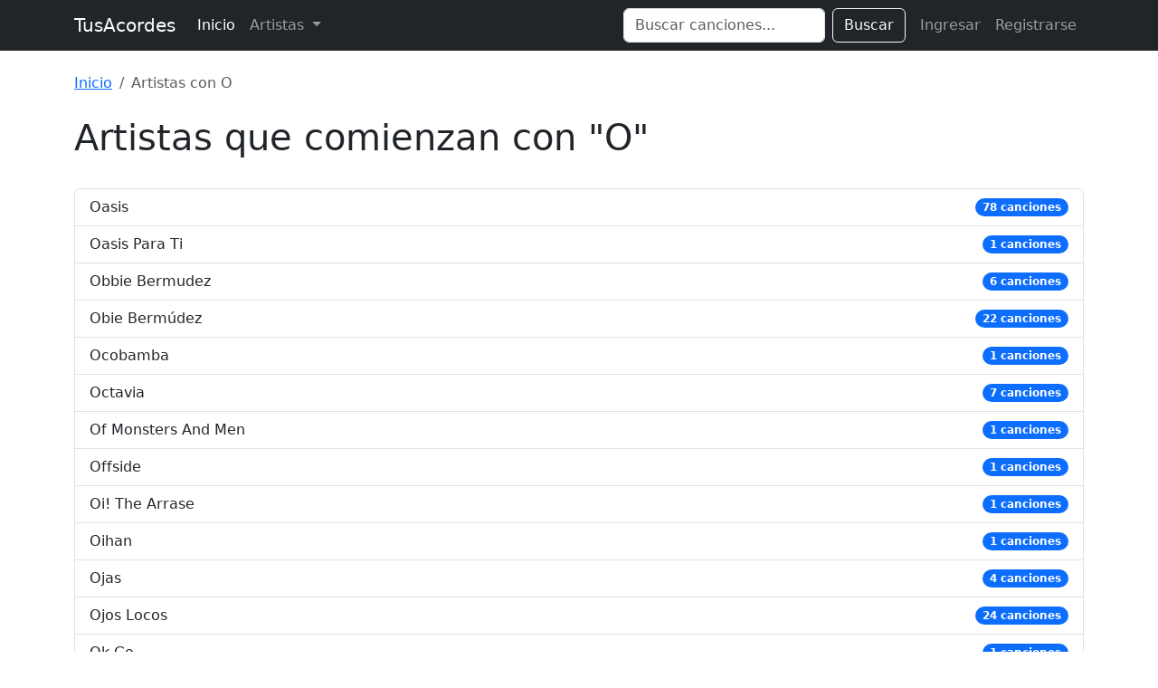

--- FILE ---
content_type: text/html; charset=UTF-8
request_url: https://www.tusacordes.com/artistas/o
body_size: 2649
content:
<!doctype html>
<html lang="es">
<head>
    <meta charset="utf-8">
    <meta name="viewport" content="width=device-width, initial-scale=1">
    <title>Artistas por Letra O - TusAcordes</title>
    <link href="https://cdn.jsdelivr.net/npm/bootstrap@5.3.3/dist/css/bootstrap.min.css" rel="stylesheet" integrity="sha384-QWTKZyjpPEjISv5WaRU9OFeRpok6YctnYmDr5pNlyT2bRjXh0JMhjY6hW+ALEwIH" crossorigin="anonymous">
    <link rel="stylesheet" href="https://cdnjs.cloudflare.com/ajax/libs/font-awesome/6.0.0/css/all.min.css" integrity="sha512-9usAa10IRO0HhonpyAIVpjrylPvoDwiPUiKdWk5t3PyolY1cOd4DSE0Ga+ri4AuTroPR5aQvXU9xC6qOPnzFeg==" crossorigin="anonymous" referrerpolicy="no-referrer" />
    </head>
<body>

<nav class="navbar navbar-expand-lg navbar-dark bg-dark mb-4">
  <div class="container">
    <a class="navbar-brand" href="https://www.tusacordes.com/">TusAcordes</a>
    <button class="navbar-toggler" type="button" data-bs-toggle="collapse" data-bs-target="#navbarText" aria-controls="navbarText" aria-expanded="false" aria-label="Toggle navigation">
      <span class="navbar-toggler-icon"></span>
    </button>
    <div class="collapse navbar-collapse" id="navbarText">
      <ul class="navbar-nav me-auto mb-2 mb-lg-0">
        <li class="nav-item">
          <a class="nav-link active" aria-current="page" href="https://www.tusacordes.com/">Inicio</a>
        </li>
        <li class="nav-item dropdown">
          <a class="nav-link dropdown-toggle" href="#" role="button" data-bs-toggle="dropdown" aria-expanded="false">
            Artistas
          </a>
          <ul class="dropdown-menu p-3 shadow" style="width: 600px; max-width: 90vw;">
            <li>
                <div class="d-flex flex-wrap justify-content-center">
                                            <a class="btn btn-outline-secondary m-1 border-0 fw-bold" href="https://www.tusacordes.com/artistas/a" style="width: 40px;">A</a>
                                            <a class="btn btn-outline-secondary m-1 border-0 fw-bold" href="https://www.tusacordes.com/artistas/b" style="width: 40px;">B</a>
                                            <a class="btn btn-outline-secondary m-1 border-0 fw-bold" href="https://www.tusacordes.com/artistas/c" style="width: 40px;">C</a>
                                            <a class="btn btn-outline-secondary m-1 border-0 fw-bold" href="https://www.tusacordes.com/artistas/d" style="width: 40px;">D</a>
                                            <a class="btn btn-outline-secondary m-1 border-0 fw-bold" href="https://www.tusacordes.com/artistas/e" style="width: 40px;">E</a>
                                            <a class="btn btn-outline-secondary m-1 border-0 fw-bold" href="https://www.tusacordes.com/artistas/f" style="width: 40px;">F</a>
                                            <a class="btn btn-outline-secondary m-1 border-0 fw-bold" href="https://www.tusacordes.com/artistas/g" style="width: 40px;">G</a>
                                            <a class="btn btn-outline-secondary m-1 border-0 fw-bold" href="https://www.tusacordes.com/artistas/h" style="width: 40px;">H</a>
                                            <a class="btn btn-outline-secondary m-1 border-0 fw-bold" href="https://www.tusacordes.com/artistas/i" style="width: 40px;">I</a>
                                            <a class="btn btn-outline-secondary m-1 border-0 fw-bold" href="https://www.tusacordes.com/artistas/j" style="width: 40px;">J</a>
                                            <a class="btn btn-outline-secondary m-1 border-0 fw-bold" href="https://www.tusacordes.com/artistas/k" style="width: 40px;">K</a>
                                            <a class="btn btn-outline-secondary m-1 border-0 fw-bold" href="https://www.tusacordes.com/artistas/l" style="width: 40px;">L</a>
                                            <a class="btn btn-outline-secondary m-1 border-0 fw-bold" href="https://www.tusacordes.com/artistas/m" style="width: 40px;">M</a>
                                            <a class="btn btn-outline-secondary m-1 border-0 fw-bold" href="https://www.tusacordes.com/artistas/n" style="width: 40px;">N</a>
                                            <a class="btn btn-outline-secondary m-1 border-0 fw-bold" href="https://www.tusacordes.com/artistas/o" style="width: 40px;">O</a>
                                            <a class="btn btn-outline-secondary m-1 border-0 fw-bold" href="https://www.tusacordes.com/artistas/p" style="width: 40px;">P</a>
                                            <a class="btn btn-outline-secondary m-1 border-0 fw-bold" href="https://www.tusacordes.com/artistas/q" style="width: 40px;">Q</a>
                                            <a class="btn btn-outline-secondary m-1 border-0 fw-bold" href="https://www.tusacordes.com/artistas/r" style="width: 40px;">R</a>
                                            <a class="btn btn-outline-secondary m-1 border-0 fw-bold" href="https://www.tusacordes.com/artistas/s" style="width: 40px;">S</a>
                                            <a class="btn btn-outline-secondary m-1 border-0 fw-bold" href="https://www.tusacordes.com/artistas/t" style="width: 40px;">T</a>
                                            <a class="btn btn-outline-secondary m-1 border-0 fw-bold" href="https://www.tusacordes.com/artistas/u" style="width: 40px;">U</a>
                                            <a class="btn btn-outline-secondary m-1 border-0 fw-bold" href="https://www.tusacordes.com/artistas/v" style="width: 40px;">V</a>
                                            <a class="btn btn-outline-secondary m-1 border-0 fw-bold" href="https://www.tusacordes.com/artistas/w" style="width: 40px;">W</a>
                                            <a class="btn btn-outline-secondary m-1 border-0 fw-bold" href="https://www.tusacordes.com/artistas/x" style="width: 40px;">X</a>
                                            <a class="btn btn-outline-secondary m-1 border-0 fw-bold" href="https://www.tusacordes.com/artistas/y" style="width: 40px;">Y</a>
                                            <a class="btn btn-outline-secondary m-1 border-0 fw-bold" href="https://www.tusacordes.com/artistas/z" style="width: 40px;">Z</a>
                                    </div>
            </li>
          </ul>
        </li>
      </ul>
      <form class="d-flex me-2" role="search" action="https://www.tusacordes.com/buscar" method="get">
        <input class="form-control me-2" type="search" name="q" placeholder="Buscar canciones..." aria-label="Search" value="">
        <button class="btn btn-outline-light" type="submit">Buscar</button>
      </form>
      <ul class="navbar-nav mb-2 mb-lg-0">
                    <li class="nav-item">
                <a class="nav-link" href="https://www.tusacordes.com/login">Ingresar</a>
            </li>
            <li class="nav-item">
                <a class="nav-link" href="https://www.tusacordes.com/register">Registrarse</a>
            </li>
              </ul>
    </div>
  </div>
</nav>

<div class="container">
                <nav aria-label="breadcrumb" class="mb-4">
            <ol class="breadcrumb">
                <li class="breadcrumb-item"><a href="https://www.tusacordes.com/">Inicio</a></li>
<li class="breadcrumb-item active" aria-current="page">Artistas con O</li>
            </ol>
        </nav>
    
    
<div class="d-flex justify-content-between align-items-center mb-4">
    <h1>Artistas que comienzan con "O"</h1>
</div>

    <div class="list-group">
                    <a href="https://www.tusacordes.com/artista/oasis-361" class="list-group-item list-group-item-action d-flex align-items-center">
            <span class="me-auto">Oasis</span>
            <span class="badge bg-primary rounded-pill ms-2">78 canciones</span>
        </a>
                    <a href="https://www.tusacordes.com/artista/oasis_para_ti-3949" class="list-group-item list-group-item-action d-flex align-items-center">
            <span class="me-auto">Oasis Para Ti</span>
            <span class="badge bg-primary rounded-pill ms-2">1 canciones</span>
        </a>
                    <a href="https://www.tusacordes.com/artista/obbie_bermudez-291" class="list-group-item list-group-item-action d-flex align-items-center">
            <span class="me-auto">Obbie Bermudez</span>
            <span class="badge bg-primary rounded-pill ms-2">6 canciones</span>
        </a>
                    <a href="https://www.tusacordes.com/artista/obie_bermudez-3318" class="list-group-item list-group-item-action d-flex align-items-center">
            <span class="me-auto">Obie Bermúdez</span>
            <span class="badge bg-primary rounded-pill ms-2">22 canciones</span>
        </a>
                    <a href="https://www.tusacordes.com/artista/ocobamba-1190" class="list-group-item list-group-item-action d-flex align-items-center">
            <span class="me-auto">Ocobamba</span>
            <span class="badge bg-primary rounded-pill ms-2">1 canciones</span>
        </a>
                    <a href="https://www.tusacordes.com/artista/octavia-1012" class="list-group-item list-group-item-action d-flex align-items-center">
            <span class="me-auto">Octavia</span>
            <span class="badge bg-primary rounded-pill ms-2">7 canciones</span>
        </a>
                    <a href="https://www.tusacordes.com/artista/of_monsters_and_men-3120" class="list-group-item list-group-item-action d-flex align-items-center">
            <span class="me-auto">Of Monsters And Men</span>
            <span class="badge bg-primary rounded-pill ms-2">1 canciones</span>
        </a>
                    <a href="https://www.tusacordes.com/artista/offside-3591" class="list-group-item list-group-item-action d-flex align-items-center">
            <span class="me-auto">Offside</span>
            <span class="badge bg-primary rounded-pill ms-2">1 canciones</span>
        </a>
                    <a href="https://www.tusacordes.com/artista/oi_the_arrase-1346" class="list-group-item list-group-item-action d-flex align-items-center">
            <span class="me-auto">Oi! The Arrase</span>
            <span class="badge bg-primary rounded-pill ms-2">1 canciones</span>
        </a>
                    <a href="https://www.tusacordes.com/artista/oihan-4056" class="list-group-item list-group-item-action d-flex align-items-center">
            <span class="me-auto">Oihan</span>
            <span class="badge bg-primary rounded-pill ms-2">1 canciones</span>
        </a>
                    <a href="https://www.tusacordes.com/artista/ojas-1201" class="list-group-item list-group-item-action d-flex align-items-center">
            <span class="me-auto">Ojas</span>
            <span class="badge bg-primary rounded-pill ms-2">4 canciones</span>
        </a>
                    <a href="https://www.tusacordes.com/artista/ojos_locos-420" class="list-group-item list-group-item-action d-flex align-items-center">
            <span class="me-auto">Ojos Locos</span>
            <span class="badge bg-primary rounded-pill ms-2">24 canciones</span>
        </a>
                    <a href="https://www.tusacordes.com/artista/ok_go-2977" class="list-group-item list-group-item-action d-flex align-items-center">
            <span class="me-auto">Ok Go</span>
            <span class="badge bg-primary rounded-pill ms-2">1 canciones</span>
        </a>
                    <a href="https://www.tusacordes.com/artista/okills-3058" class="list-group-item list-group-item-action d-flex align-items-center">
            <span class="me-auto">Okills</span>
            <span class="badge bg-primary rounded-pill ms-2">1 canciones</span>
        </a>
                    <a href="https://www.tusacordes.com/artista/olga_tanon-343" class="list-group-item list-group-item-action d-flex align-items-center">
            <span class="me-auto">Olga Tañon</span>
            <span class="badge bg-primary rounded-pill ms-2">1 canciones</span>
        </a>
                    <a href="https://www.tusacordes.com/artista/oliver_ochoa-3565" class="list-group-item list-group-item-action d-flex align-items-center">
            <span class="me-auto">Oliver Ochoa</span>
            <span class="badge bg-primary rounded-pill ms-2">1 canciones</span>
        </a>
                    <a href="https://www.tusacordes.com/artista/olivia_lufkin-2180" class="list-group-item list-group-item-action d-flex align-items-center">
            <span class="me-auto">Olivia Lufkin</span>
            <span class="badge bg-primary rounded-pill ms-2">1 canciones</span>
        </a>
                    <a href="https://www.tusacordes.com/artista/omar_acedo-2647" class="list-group-item list-group-item-action d-flex align-items-center">
            <span class="me-auto">Omar Acedo</span>
            <span class="badge bg-primary rounded-pill ms-2">1 canciones</span>
        </a>
                    <a href="https://www.tusacordes.com/artista/omar_roldan-3369" class="list-group-item list-group-item-action d-flex align-items-center">
            <span class="me-auto">Omar Roldan</span>
            <span class="badge bg-primary rounded-pill ms-2">3 canciones</span>
        </a>
                    <a href="https://www.tusacordes.com/artista/omar_shane-3489" class="list-group-item list-group-item-action d-flex align-items-center">
            <span class="me-auto">Omar Shane</span>
            <span class="badge bg-primary rounded-pill ms-2">6 canciones</span>
        </a>
                    <a href="https://www.tusacordes.com/artista/once_marte-3907" class="list-group-item list-group-item-action d-flex align-items-center">
            <span class="me-auto">Once Marte</span>
            <span class="badge bg-primary rounded-pill ms-2">1 canciones</span>
        </a>
                    <a href="https://www.tusacordes.com/artista/once_tiros-2568" class="list-group-item list-group-item-action d-flex align-items-center">
            <span class="me-auto">Once Tiros</span>
            <span class="badge bg-primary rounded-pill ms-2">24 canciones</span>
        </a>
                    <a href="https://www.tusacordes.com/artista/onda_vaga-2651" class="list-group-item list-group-item-action d-flex align-items-center">
            <span class="me-auto">Onda Vaga</span>
            <span class="badge bg-primary rounded-pill ms-2">15 canciones</span>
        </a>
                    <a href="https://www.tusacordes.com/artista/onda_vaselina-348" class="list-group-item list-group-item-action d-flex align-items-center">
            <span class="me-auto">Onda Vaselina</span>
            <span class="badge bg-primary rounded-pill ms-2">4 canciones</span>
        </a>
                    <a href="https://www.tusacordes.com/artista/ondina-3546" class="list-group-item list-group-item-action d-flex align-items-center">
            <span class="me-auto">Ondina</span>
            <span class="badge bg-primary rounded-pill ms-2">2 canciones</span>
        </a>
                    <a href="https://www.tusacordes.com/artista/one_direction-2901" class="list-group-item list-group-item-action d-flex align-items-center">
            <span class="me-auto">One Direction</span>
            <span class="badge bg-primary rounded-pill ms-2">17 canciones</span>
        </a>
                    <a href="https://www.tusacordes.com/artista/one_ok_rock-2550" class="list-group-item list-group-item-action d-flex align-items-center">
            <span class="me-auto">One Ok Rock</span>
            <span class="badge bg-primary rounded-pill ms-2">11 canciones</span>
        </a>
                    <a href="https://www.tusacordes.com/artista/one_republic-1237" class="list-group-item list-group-item-action d-flex align-items-center">
            <span class="me-auto">One Republic</span>
            <span class="badge bg-primary rounded-pill ms-2">10 canciones</span>
        </a>
                    <a href="https://www.tusacordes.com/artista/opeth-3716" class="list-group-item list-group-item-action d-flex align-items-center">
            <span class="me-auto">Opeth</span>
            <span class="badge bg-primary rounded-pill ms-2">2 canciones</span>
        </a>
                    <a href="https://www.tusacordes.com/artista/opus-2166" class="list-group-item list-group-item-action d-flex align-items-center">
            <span class="me-auto">Opus</span>
            <span class="badge bg-primary rounded-pill ms-2">1 canciones</span>
        </a>
                    <a href="https://www.tusacordes.com/artista/orbis_tertius-3187" class="list-group-item list-group-item-action d-flex align-items-center">
            <span class="me-auto">Orbis Tertius</span>
            <span class="badge bg-primary rounded-pill ms-2">1 canciones</span>
        </a>
                    <a href="https://www.tusacordes.com/artista/orishas-149" class="list-group-item list-group-item-action d-flex align-items-center">
            <span class="me-auto">Orishas</span>
            <span class="badge bg-primary rounded-pill ms-2">10 canciones</span>
        </a>
                    <a href="https://www.tusacordes.com/artista/orozco_barrientos-2573" class="list-group-item list-group-item-action d-flex align-items-center">
            <span class="me-auto">Orozco Barrientos</span>
            <span class="badge bg-primary rounded-pill ms-2">5 canciones</span>
        </a>
                    <a href="https://www.tusacordes.com/artista/orquesta_candela-2999" class="list-group-item list-group-item-action d-flex align-items-center">
            <span class="me-auto">Orquesta Candela</span>
            <span class="badge bg-primary rounded-pill ms-2">2 canciones</span>
        </a>
                    <a href="https://www.tusacordes.com/artista/os_papeiros_do_faiado-388" class="list-group-item list-group-item-action d-flex align-items-center">
            <span class="me-auto">Os Papeiros Do Faiado</span>
            <span class="badge bg-primary rounded-pill ms-2">9 canciones</span>
        </a>
                    <a href="https://www.tusacordes.com/artista/oscar_chavez-1255" class="list-group-item list-group-item-action d-flex align-items-center">
            <span class="me-auto">Oscar Chavez</span>
            <span class="badge bg-primary rounded-pill ms-2">37 canciones</span>
        </a>
                    <a href="https://www.tusacordes.com/artista/oscar_golden-1338" class="list-group-item list-group-item-action d-flex align-items-center">
            <span class="me-auto">Oscar Golden</span>
            <span class="badge bg-primary rounded-pill ms-2">1 canciones</span>
        </a>
                    <a href="https://www.tusacordes.com/artista/oscar_lopez-1749" class="list-group-item list-group-item-action d-flex align-items-center">
            <span class="me-auto">Oscar Lopez</span>
            <span class="badge bg-primary rounded-pill ms-2">1 canciones</span>
        </a>
                    <a href="https://www.tusacordes.com/artista/oscar_medina-1505" class="list-group-item list-group-item-action d-flex align-items-center">
            <span class="me-auto">Oscar Medina</span>
            <span class="badge bg-primary rounded-pill ms-2">16 canciones</span>
        </a>
                    <a href="https://www.tusacordes.com/artista/oscar_montana-3654" class="list-group-item list-group-item-action d-flex align-items-center">
            <span class="me-auto">Oscar Montana</span>
            <span class="badge bg-primary rounded-pill ms-2">1 canciones</span>
        </a>
                    <a href="https://www.tusacordes.com/artista/oscarcito-3060" class="list-group-item list-group-item-action d-flex align-items-center">
            <span class="me-auto">Oscarcito</span>
            <span class="badge bg-primary rounded-pill ms-2">2 canciones</span>
        </a>
                    <a href="https://www.tusacordes.com/artista/ose-2419" class="list-group-item list-group-item-action d-flex align-items-center">
            <span class="me-auto">Ose</span>
            <span class="badge bg-primary rounded-pill ms-2">1 canciones</span>
        </a>
                    <a href="https://www.tusacordes.com/artista/osiris_flores-2581" class="list-group-item list-group-item-action d-flex align-items-center">
            <span class="me-auto">Osiris Flores</span>
            <span class="badge bg-primary rounded-pill ms-2">6 canciones</span>
        </a>
                    <a href="https://www.tusacordes.com/artista/osvaldo_rodriguez-2297" class="list-group-item list-group-item-action d-flex align-items-center">
            <span class="me-auto">Osvaldo Rodriguez</span>
            <span class="badge bg-primary rounded-pill ms-2">1 canciones</span>
        </a>
                    <a href="https://www.tusacordes.com/artista/ottmar_liebert-970" class="list-group-item list-group-item-action d-flex align-items-center">
            <span class="me-auto">Ottmar Liebert</span>
            <span class="badge bg-primary rounded-pill ms-2">3 canciones</span>
        </a>
                    <a href="https://www.tusacordes.com/artista/our_lady_peace-1614" class="list-group-item list-group-item-action d-flex align-items-center">
            <span class="me-auto">Our Lady  Peace</span>
            <span class="badge bg-primary rounded-pill ms-2">1 canciones</span>
        </a>
                    <a href="https://www.tusacordes.com/artista/outfield-1784" class="list-group-item list-group-item-action d-flex align-items-center">
            <span class="me-auto">Outfield</span>
            <span class="badge bg-primary rounded-pill ms-2">1 canciones</span>
        </a>
                    <a href="https://www.tusacordes.com/artista/outkast-2978" class="list-group-item list-group-item-action d-flex align-items-center">
            <span class="me-auto">Outkast</span>
            <span class="badge bg-primary rounded-pill ms-2">1 canciones</span>
        </a>
                    <a href="https://www.tusacordes.com/artista/ov7-495" class="list-group-item list-group-item-action d-flex align-items-center">
            <span class="me-auto">Ov7</span>
            <span class="badge bg-primary rounded-pill ms-2">28 canciones</span>
        </a>
                    <a href="https://www.tusacordes.com/artista/owl_city-3254" class="list-group-item list-group-item-action d-flex align-items-center">
            <span class="me-auto">Owl City</span>
            <span class="badge bg-primary rounded-pill ms-2">1 canciones</span>
        </a>
                    <a href="https://www.tusacordes.com/artista/oxizakre-2133" class="list-group-item list-group-item-action d-flex align-items-center">
            <span class="me-auto">Oxizakre</span>
            <span class="badge bg-primary rounded-pill ms-2">1 canciones</span>
        </a>
                    <a href="https://www.tusacordes.com/artista/ozzy_osbourne-432" class="list-group-item list-group-item-action d-flex align-items-center">
            <span class="me-auto">Ozzy Osbourne</span>
            <span class="badge bg-primary rounded-pill ms-2">24 canciones</span>
        </a>
                    <a href="https://www.tusacordes.com/artista/oconnor-305" class="list-group-item list-group-item-action d-flex align-items-center">
            <span class="me-auto">O`connor</span>
            <span class="badge bg-primary rounded-pill ms-2">10 canciones</span>
        </a>
        </div>

</div>

<script src="https://cdn.jsdelivr.net/npm/bootstrap@5.3.3/dist/js/bootstrap.bundle.min.js" integrity="sha384-YvpcrYf0tY3lHB60NNkmXc5s9fDVZLESaAA55NDzOxhy9GkcIdslK1eN7N6jIeHz" crossorigin="anonymous"></script>
<script defer src="https://static.cloudflareinsights.com/beacon.min.js/vcd15cbe7772f49c399c6a5babf22c1241717689176015" integrity="sha512-ZpsOmlRQV6y907TI0dKBHq9Md29nnaEIPlkf84rnaERnq6zvWvPUqr2ft8M1aS28oN72PdrCzSjY4U6VaAw1EQ==" data-cf-beacon='{"version":"2024.11.0","token":"7aaecf485f224ceca555347d9783b34d","r":1,"server_timing":{"name":{"cfCacheStatus":true,"cfEdge":true,"cfExtPri":true,"cfL4":true,"cfOrigin":true,"cfSpeedBrain":true},"location_startswith":null}}' crossorigin="anonymous"></script>
</body>
</html>